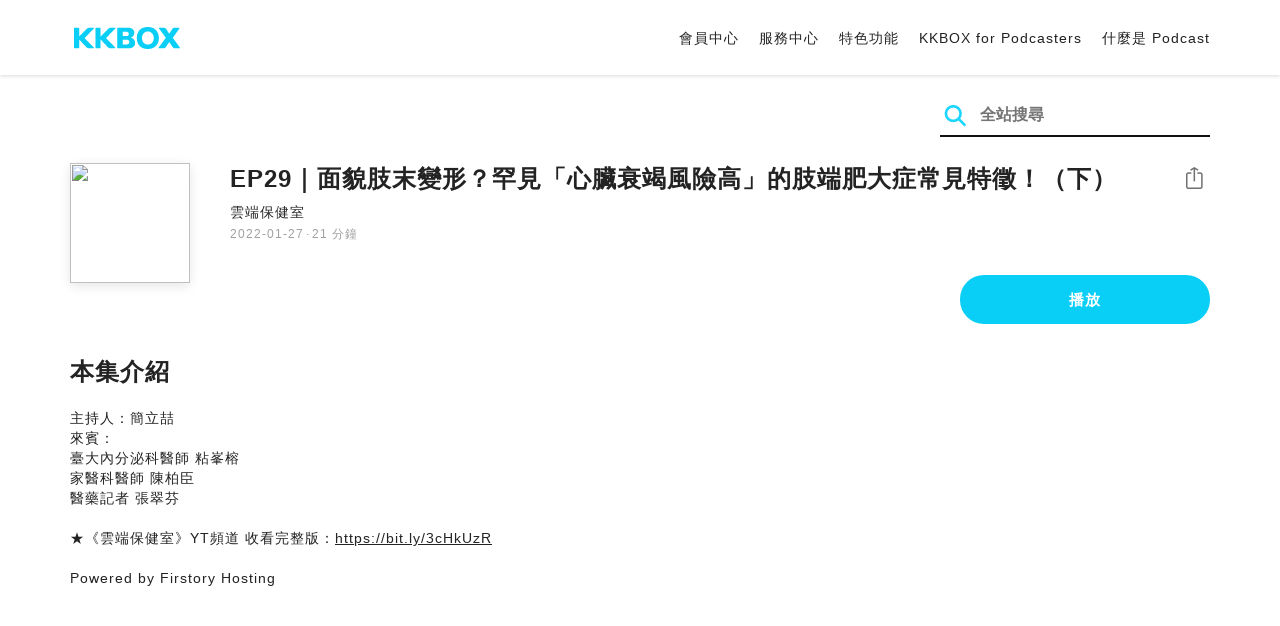

--- FILE ---
content_type: text/html; charset=UTF-8
request_url: https://podcast.kkbox.com/tw/episode/SlpUZL6sa9yZGVi4GJ
body_size: 5875
content:
<!doctype html>
<html lang="zh-TW">
<head>
    <meta charset="utf-8" />
    <meta name="viewport" content="width=device-width, initial-scale=1.0">
    <meta http-equiv="X-UA-Compatible" content="IE=Edge;chrome=1">

        <title>EP29｜面貌肢末變形？罕見「心臟衰竭風險高」的肢端肥大症常見特徵！（下） | 在 KKBOX 收聽 Podcast</title>

<meta name="description" content="在 KKBOX 收聽 EP29｜面貌肢末變形？罕見「心臟衰竭風險高」的肢端肥大症常見特徵！（下）！主持人：簡立喆來賓：臺大內分泌科醫師 粘峯榕家醫科醫師 陳柏臣醫藥記者 張翠芬★《雲端保健室》YT頻道 收看完整版：https://bit.ly/3cHkUzRPowered by Firstory Hosting">
<meta name="keywords" content="KKBOX, Podcast, 聲音, 頻道, 單集, 節目, 分類">

<meta property="og:type" content="website"/>
<meta property="og:title" content="EP29｜面貌肢末變形？罕見「心臟衰竭風險高」的肢端肥大症常見特徵！（下） | 在 KKBOX 收聽 Podcast"/>
<meta property="og:description" content="在 KKBOX 收聽 EP29｜面貌肢末變形？罕見「心臟衰竭風險高」的肢端肥大症常見特徵！（下）！主持人：簡立喆來賓：臺大內分泌科醫師 粘峯榕家醫科醫師 陳柏臣醫藥記者 張翠芬★《雲端保健室》YT頻道 收看完整版：https://bit.ly/3cHkUzRPowered by Firstory Hosting"/>
<meta property="og:image" content="https://i.kfs.io/podcast_episode/global/1688865v1/fit/1200x630.png"/>
<meta property="og:image:width" content="1200"/>
<meta property="og:image:height" content="630"/>
<meta property="og:site_name" content="KKBOX" />
<meta property="og:url" content="https://podcast.kkbox.com/tw/episode/SlpUZL6sa9yZGVi4GJ"/>
<meta property="og:locale" content="zh_TW"/>
<meta property="fb:app_id" content="314155392230"/>

<meta name="twitter:card" content="summary_large_image"/>
<meta name="twitter:site" content="@kkbox"/>
<meta name="twitter:title" content="EP29｜面貌肢末變形？罕見「心臟衰竭風險高」的肢端肥大症常見特徵！（下） | 在 KKBOX 收聽 Podcast"/>
<meta name="twitter:description" content="在 KKBOX 收聽 EP29｜面貌肢末變形？罕見「心臟衰竭風險高」的肢端肥大症常見特徵！（下）！主持人：簡立喆來賓：臺大內分泌科醫師 粘峯榕家醫科醫師 陳柏臣醫藥記者 張翠芬★《雲端保健室》YT頻道 收看完整版：https://bit.ly/3cHkUzRPowered by Firstory Hosting"/>
<meta name="twitter:image" content="https://i.kfs.io/podcast_episode/global/1688865v1/fit/1200x630.png"/>

<link rel="canonical" href="https://podcast.kkbox.com/tw/episode/SlpUZL6sa9yZGVi4GJ">


<link rel="alternate" hreflang="ja-jp" href="https://podcast.kkbox.com/jp/episode/SlpUZL6sa9yZGVi4GJ" />
<link rel="alternate" hreflang="en-sg" href="https://podcast.kkbox.com/sg/episode/SlpUZL6sa9yZGVi4GJ" />
<link rel="alternate" hreflang="en-my" href="https://podcast.kkbox.com/my/episode/SlpUZL6sa9yZGVi4GJ" />
<link rel="alternate" hreflang="en" href="https://podcast.kkbox.com/sg/episode/SlpUZL6sa9yZGVi4GJ" />
<link rel="alternate" hreflang="en-tw" href="https://podcast.kkbox.com/tw/episode/SlpUZL6sa9yZGVi4GJ" />
<link rel="alternate" hreflang="zh-tw" href="https://podcast.kkbox.com/tw/episode/SlpUZL6sa9yZGVi4GJ" />
<link rel="alternate" hreflang="zh" href="https://podcast.kkbox.com/tw/episode/SlpUZL6sa9yZGVi4GJ" />
<link rel="alternate" hreflang="x-default" href="https://podcast.kkbox.com/episode/SlpUZL6sa9yZGVi4GJ" />


<meta property="al:ios:url" content="kkbox://podcast.episode/SlpUZL6sa9yZGVi4GJ" />
<meta property="al:ios:app_store_id" content="300915900" />
<meta property="al:ios:app_name" content="KKBOX" />
<meta property="al:android:url" content="kkbox://podcast.episode/SlpUZL6sa9yZGVi4GJ" />
<meta property="al:android:package" content="com.skysoft.kkbox.android" />
<meta property="al:android:app_name" content="KKBOX" />
<meta property="al:web:url" content="https://podcast.kkbox.com/tw/episode/SlpUZL6sa9yZGVi4GJ" />

    <link rel="shortcut icon" href="https://www.kkbox.com/favicon.ico"/>
    <link rel="preconnect" href="https://pkg.kfs.io">
    <link rel="preconnect" href="https://i.kfs.io">
    <link rel="preconnect" href="https://cdn.jsdelivr.net">

        <link href="/css/podcast/episode-page.505251b60c36b6767d71.css" rel="stylesheet">
    <link rel="stylesheet" media="print" href="/css/podcast/widget-generator-modal.0d6b1cceb268da3ce52d.css" onload="this.media='all'; this.onload=null;">
<noscript><link rel="stylesheet" href="/css/podcast/widget-generator-modal.0d6b1cceb268da3ce52d.css"></noscript>

        <script defer src="https://cdn.jsdelivr.net/npm/linkifyjs@2.1.9/dist/linkify.min.js" integrity="sha256-b8aRDYEOoOLGpyaXMI3N2nWUbjSeQ2QxzKjmPnCa4yA=" crossorigin="anonymous"></script>
<script defer src="https://cdn.jsdelivr.net/npm/linkifyjs@2.1.9/dist/linkify-element.min.js" integrity="sha256-9hV9vEzCUdl5GBhZHgRcrkZgXy+xtiTt+XM9yDuR33Y=" crossorigin="anonymous"></script>
    <script defer crossorigin="anonymous" src="https://pkg.kfs.io/kk-web/sharebox.js/2.1.0/main.js"></script>

            
        <script src="https://cdn.jsdelivr.net/npm/clipboard@2.0.6/dist/clipboard.min.js" integrity="sha256-inc5kl9MA1hkeYUt+EC3BhlIgyp/2jDIyBLS6k3UxPI=" crossorigin="anonymous"></script>
    
        <script type="application/ld+json">
    {"@context":"http://schema.org","@type":"BreadcrumbList","itemListElement":[{"@type":"ListItem","position":1,"item":"https://podcast.kkbox.com/tw","name":"KKBOX Podcast | 說的唱的都好聽"},{"@type":"ListItem","position":2,"item":"https://podcast.kkbox.com/tw/channel/X_TbYi83OTnzWlWXh5","name":"雲端保健室"},{"@type":"ListItem","position":3,"item":"https://podcast.kkbox.com/tw/episode/SlpUZL6sa9yZGVi4GJ","name":"EP29｜面貌肢末變形？罕見「心臟衰竭風險高」的肢端肥大症常見特徵！（下）"}]}</script>
    <script type="application/ld+json">
    {"@context":"http://schema.org","@type":"PodcastEpisode","url":"https://podcast.kkbox.com/tw/episode/SlpUZL6sa9yZGVi4GJ","name":"EP29｜面貌肢末變形？罕見「心臟衰竭風險高」的肢端肥大症常見特徵！（下）","description":"主持人：簡立喆來賓：臺大內分泌科醫師 粘峯榕家醫科醫師 陳柏臣醫藥記者 張翠芬★《雲端保健室》YT頻道 收看完整版：https://bit.ly/3cHkUzRPowered by Firstory Hosting","publisher":{"@type":"Person","name":"ETtoday"},"author":{"@type":"Person","name":"ETtoday"},"datePublished":"2022-01-27","timeRequired":"PT21M36S","partOfSeries":{"@type":"PodcastSeries","name":"雲端保健室","url":"https://podcast.kkbox.com/tw/channel/X_TbYi83OTnzWlWXh5"},"image":"https://i.kfs.io/podcast_channel/global/15074v1/cropresize/300x300.jpg","accessMode":"auditory","mainEntityOfPage":{"@type":"WebPage","@id":"https://podcast.kkbox.com/tw/episode/SlpUZL6sa9yZGVi4GJ"},"offers":[{"@type":"Offer","price":"Free"}]}</script>

    <script>
(() => {
    const $script = document.createElement('script');
    $script.src = 'https://cdn.jsdelivr.net/npm/@elastic/apm-rum@5.12.0/dist/bundles/elastic-apm-rum.umd.min.js';
    $script.async = true;
    $script.crossorigin = 'anonymous';
    $script.onload = () =>  {
        // Initialize
        elasticApm.init({
            serviceName: "podcast-kkbox-com",
            serverUrl: "https://apm.kkbox.com",
            environment: "production"
        });

        
        // Capture global error event
        window.addEventListener('error', (event) => {
            try {
                elasticApm.captureError(event.error);
            } catch (e) {}
        });
    };
    document.head.appendChild($script);
})();
</script>
    <!-- Google Tag Manager -->
<script>(function(w,d,s,l,i){w[l]=w[l]||[];w[l].push({'gtm.start':
    new Date().getTime(),event:'gtm.js'});var f=d.getElementsByTagName(s)[0],
    j=d.createElement(s),dl=l!='dataLayer'?'&l='+l:'';j.async=true;j.src=
    'https://www.googletagmanager.com/gtm.js?id='+i+dl;f.parentNode.insertBefore(j,f);
    })(window,document,'script','dataLayer','GTM-K4SDJPS');</script>
<!-- End Google Tag Manager -->
</head>
<body>
    <header class="header">
    <div class="container">
        <div class="nav-link-group--left">
            <a class="nav-link--logo" href="https://www.kkbox.com/tw/tc/"
               data-ga-category="Podcast" data-ga-action="Click Header" data-ga-label="KKBOX Logo"></a>
        </div>
        <div class="nav-link-group--center"></div>
        <div class="nav-link-group--right">
            <nav class="desktop-menu">
                <ul>
                                        <li class="nav-link">
                        <a href="https://ssl.kkbox.com/tw/membership/index.php"  target="_blank" rel="noopener"                            data-ga-category="Podcast" data-ga-action="Click Header" data-ga-label="https://ssl.kkbox.com/tw/membership/index.php">會員中心</a>
                    </li>
                                        <li class="nav-link">
                        <a href="https://help.kkbox.com/tw/zh-tw?p=kkbox"  target="_blank" rel="noopener"                            data-ga-category="Podcast" data-ga-action="Click Header" data-ga-label="https://help.kkbox.com/tw/zh-tw?p=kkbox">服務中心</a>
                    </li>
                                        <li class="nav-link">
                        <a href="https://www.kkbox.com/tw/tc/feature"                            data-ga-category="Podcast" data-ga-action="Click Header" data-ga-label="https://www.kkbox.com/tw/tc/feature">特色功能</a>
                    </li>
                                        <li class="nav-link">
                        <a href="/podcasters"                            data-ga-category="Podcast" data-ga-action="Click Header" data-ga-label="/podcasters">KKBOX for Podcasters</a>
                    </li>
                                        <li class="nav-link">
                        <a href="/tw/about"                            data-ga-category="Podcast" data-ga-action="Click Header" data-ga-label="/tw/about">什麼是 Podcast</a>
                    </li>
                                    </ul>
            </nav>
            <div class="mobile-hamburger" onclick="document.querySelector('.nav-link-group--mobile').classList.add('active')"></div>
        </div>
        <div class="nav-link-group--mobile">
            <div class="mobile-menu">
                <ul>
                    <li class="nav-link--close">
                        <div class="mobile-close" onclick="document.querySelector('.nav-link-group--mobile').classList.remove('active')"></div>
                    </li>

                    
                                        <li class="nav-link">
                        <a href="https://ssl.kkbox.com/tw/membership/index.php"  target="_blank" rel="noopener"                            data-ga-category="Podcast" data-ga-action="Click Header" data-ga-label="https://ssl.kkbox.com/tw/membership/index.php">會員中心</a>
                    </li>
                                        <li class="nav-link">
                        <a href="https://help.kkbox.com/tw/zh-tw?p=kkbox"  target="_blank" rel="noopener"                            data-ga-category="Podcast" data-ga-action="Click Header" data-ga-label="https://help.kkbox.com/tw/zh-tw?p=kkbox">服務中心</a>
                    </li>
                                        <li class="nav-link">
                        <a href="https://www.kkbox.com/tw/tc/feature"                            data-ga-category="Podcast" data-ga-action="Click Header" data-ga-label="https://www.kkbox.com/tw/tc/feature">特色功能</a>
                    </li>
                                        <li class="nav-link">
                        <a href="/podcasters"                            data-ga-category="Podcast" data-ga-action="Click Header" data-ga-label="/podcasters">KKBOX for Podcasters</a>
                    </li>
                                        <li class="nav-link">
                        <a href="/tw/about"                            data-ga-category="Podcast" data-ga-action="Click Header" data-ga-label="/tw/about">什麼是 Podcast</a>
                    </li>
                                    </ul>
            </div>
        </div>
    </div>
</header>

    <div class="page page--episode">
    <section class="section--search-box">
        <div class="container">
            <div class="search-box-wrapper">
                <form class="search-box "
      action="/tw/search" method="GET">
    <button class="search-icon" type="submit"></button>
    <input class="search-input" type="text" name="word" placeholder="全站搜尋" value="" required>
</form>
            </div>
        </div>
    </section>

    <div class="container">
        <section class="section-episode">
            <div class="cover-image-wrapper">
                <img class="cover-image" width="80" height="80" src="https://i.kfs.io/podcast_episode/global/1688865v1/cropresize/300x300.jpg">
            </div>

            <div class="episode-info-wrapper">
                <h3 class="title">EP29｜面貌肢末變形？罕見「心臟衰竭風險高」的肢端肥大症常見特徵！（下）</h3>
                <div class="info">
                                        <a class="channel" href="/tw/channel/X_TbYi83OTnzWlWXh5"
                    data-ga-category="Podcast" data-ga-action="Click Channel Link in Episode Info" data-ga-label="雲端保健室">
                        雲端保健室
                    </a>
                </div>
                <div class="data-and-duration">
                    <span class="date">2022-01-27</span>·<span class="duration">21 分鐘</span>
                </div>
            </div>

            <div class="share-action-wrapper">
                <share-box>
                    <button type="button" class="btn btn-share"
                            data-ga-category="Podcast" data-ga-action="Share Episode" data-ga-label="EP29｜面貌肢末變形？罕見「心臟衰竭風險高」的肢端肥大症常見特徵！（下）">
                        分享
                    </button>
                </share-box>
            </div>

            <div class="listen-action-wrapper">
                                    <a class="btn btn-blue btn-play"
                       href="https://play.kkbox.com/podcast/episode/SlpUZL6sa9yZGVi4GJ" target="_blank"
                       rel="noopener"
                       data-ga-category="Podcast" data-ga-action="Play Episode in Web Player" data-ga-label="EP29｜面貌肢末變形？罕見「心臟衰竭風險高」的肢端肥大症常見特徵！（下）">
                        播放
                    </a>
                            </div>
        </section>

        <section class="section-content">
            <h2 class="section-title">本集介紹</h2>

            
            <p class="description js-linkify">
                
                主持人：簡立喆<br />
來賓：<br />
臺大內分泌科醫師 粘峯榕<br />
家醫科醫師 陳柏臣<br />
醫藥記者 張翠芬<br />
<br />
★《雲端保健室》YT頻道 收看完整版：https://bit.ly/3cHkUzR<br />
<br />
Powered by Firstory Hosting
            </p>
        </section>
    </div>

    
        <div class="modal modal-widget-generator" hidden>
        <div class="modal-content">
            <div class="icon-close-modal" onclick="document.querySelector('.modal-widget-generator').hidden = true">✕</div>
            <h3 class="modal-title">取得嵌入碼</h3>
            <div class="iframe-wrapper" data-iframe-wrapper></div>
            <div class="widget-setting-wrapper">
                <div class="widget-setting" data-theme-radio>
                    <h4 class="setting-title">• 外觀設定</h4>
                    <label for="theme-auto">
                        <input type="radio" id="theme-auto" name="theme" value="" checked> 自動
                    </label>
                    <label for="light">
                        <input type="radio" id="light" name="theme" value="light"> 淺色
                    </label>
                    <label for="dark">
                        <input type="radio" id="dark" name="theme" value="dark"> 深色
                    </label>
                </div>
                <div class="widget-setting" data-width-radio>
                    <h4 class="setting-title">• 尺寸設定</h4>
                    <label for="width-auto">
                        <input type="radio" id="width-auto" name="width" value="100%" checked> 自動
                    </label>
                    <label for="large">
                        <input type="radio" id="large" name="width" value="700"> 大
                    </label>
                    <label for="small">
                        <input type="radio" id="small" name="width" value="290"> 小
                    </label>
                </div>
            </div>
            <div class="embed-code-wrapper">
                <textarea class="embed-code" id="embed-code" readonly data-embed-code></textarea>
                <button class="btn btn-copy" data-copy-html data-clipboard-target="#embed-code">複製</button>
            </div>
        </div>
    </div>
    </div>


    <footer class="pm-footer">
    <div class="pm-footer-menu">
                <div class="pm-footer-column">
            <div class="pm-footer-subtitle">探索 KKBOX</div>
                        <div class="pm-footer-li">
                <a href="https://www.kkbox.com/tw/tc/feature"                    data-ga-category="Podcast" data-ga-action="Click Footer" data-ga-label="https://www.kkbox.com/tw/tc/feature">
                   特色功能
                </a>
            </div>
                        <div class="pm-footer-li">
                <a href="https://www.kkbox.com/service/daily-free/"                    data-ga-category="Podcast" data-ga-action="Click Footer" data-ga-label="https://www.kkbox.com/service/daily-free/">
                   免費聽
                </a>
            </div>
                        <div class="pm-footer-li">
                <a href="https://www.kkbox.com/tw/tc/download"                    data-ga-category="Podcast" data-ga-action="Click Footer" data-ga-label="https://www.kkbox.com/tw/tc/download">
                   支援平台
                </a>
            </div>
                    </div>
                <div class="pm-footer-column">
            <div class="pm-footer-subtitle">娛樂情報</div>
                        <div class="pm-footer-li">
                <a href="https://www.kkbox.com/tw/tc/info/"                    data-ga-category="Podcast" data-ga-action="Click Footer" data-ga-label="https://www.kkbox.com/tw/tc/info/">
                   音樂趨勢
                </a>
            </div>
                        <div class="pm-footer-li">
                <a href="https://kma.kkbox.com/charts/?terr=tw&amp;lang=tc"  target="_blank" rel="noopener"                    data-ga-category="Podcast" data-ga-action="Click Footer" data-ga-label="https://kma.kkbox.com/charts/?terr=tw&amp;lang=tc">
                   音樂排行榜
                </a>
            </div>
                        <div class="pm-footer-li">
                <a href="https://kma.kkbox.com/awards/"  target="_blank" rel="noopener"                    data-ga-category="Podcast" data-ga-action="Click Footer" data-ga-label="https://kma.kkbox.com/awards/">
                   年度風雲榜
                </a>
            </div>
                    </div>
                <div class="pm-footer-column">
            <div class="pm-footer-subtitle">會員服務</div>
                        <div class="pm-footer-li">
                <a href="https://ssl.kkbox.com/billing.php"  target="_blank" rel="noopener"                    data-ga-category="Podcast" data-ga-action="Click Footer" data-ga-label="https://ssl.kkbox.com/billing.php">
                   付費及儲值
                </a>
            </div>
                        <div class="pm-footer-li">
                <a href="https://mykkid.kkbox.com/"  target="_blank" rel="noopener"                    data-ga-category="Podcast" data-ga-action="Click Footer" data-ga-label="https://mykkid.kkbox.com/">
                   會員中心
                </a>
            </div>
                        <div class="pm-footer-li">
                <a href="https://help.kkbox.com/tw/zh-tw?p=kkbox"  target="_blank" rel="noopener"                    data-ga-category="Podcast" data-ga-action="Click Footer" data-ga-label="https://help.kkbox.com/tw/zh-tw?p=kkbox">
                   服務中心
                </a>
            </div>
                        <div class="pm-footer-li">
                <a href="https://www.kkbox.com/about/zh-tw/terms"                    data-ga-category="Podcast" data-ga-action="Click Footer" data-ga-label="https://www.kkbox.com/about/zh-tw/terms">
                   會員使用條款
                </a>
            </div>
                    </div>
                <div class="pm-footer-column">
            <div class="pm-footer-subtitle">關於我們</div>
                        <div class="pm-footer-li">
                <a href="https://www.kkbox.com/about/zh-tw/"                    data-ga-category="Podcast" data-ga-action="Click Footer" data-ga-label="https://www.kkbox.com/about/zh-tw/">
                   關於 KKBOX
                </a>
            </div>
                        <div class="pm-footer-li">
                <a href="https://www.kkbox.com/about/zh-tw/news"                    data-ga-category="Podcast" data-ga-action="Click Footer" data-ga-label="https://www.kkbox.com/about/zh-tw/news">
                   新聞中心
                </a>
            </div>
                        <div class="pm-footer-li">
                <a href="https://www.kkbox.com/about/zh-tw/ad-cooperation/user-profile"                    data-ga-category="Podcast" data-ga-action="Click Footer" data-ga-label="https://www.kkbox.com/about/zh-tw/ad-cooperation/user-profile">
                   廣告合作
                </a>
            </div>
                        <div class="pm-footer-li">
                <a href="https://www.kkbox.com/about/zh-tw/contact"                    data-ga-category="Podcast" data-ga-action="Click Footer" data-ga-label="https://www.kkbox.com/about/zh-tw/contact">
                   聯絡我們
                </a>
            </div>
                        <div class="pm-footer-li">
                <a href="https://www.soundscape.net"  target="_blank" rel="noopener"                    data-ga-category="Podcast" data-ga-action="Click Footer" data-ga-label="https://www.soundscape.net">
                   歌曲上架
                </a>
            </div>
                        <div class="pm-footer-li">
                <a href="https://funplay.hinet.net"  target="_blank" rel="noopener"                    data-ga-category="Podcast" data-ga-action="Click Footer" data-ga-label="https://funplay.hinet.net">
                   營業公播服務
                </a>
            </div>
                        <div class="pm-footer-li">
                <a href="https://careers.kkbox.com"  target="_blank" rel="noopener"                    data-ga-category="Podcast" data-ga-action="Click Footer" data-ga-label="https://careers.kkbox.com">
                   人才招募
                </a>
            </div>
                        <div class="pm-footer-li">
                <a href="https://www.kkbox.com/about/zh-tw/privacy?terr=tw"                    data-ga-category="Podcast" data-ga-action="Click Footer" data-ga-label="https://www.kkbox.com/about/zh-tw/privacy?terr=tw">
                   隱私權政策
                </a>
            </div>
                    </div>
                <div class="pm-footer-column-socials">
                        <a class="pm-social pm-facebook" href="https://www.facebook.com/KKBOXTW" target="_blank" rel="noopener"
               data-ga-category="Podcast" data-ga-action="Click Footer" data-ga-label="https://www.facebook.com/KKBOXTW"></a>
                        <a class="pm-social pm-youtube" href="https://www.youtube.com/user/KKBOX" target="_blank" rel="noopener"
               data-ga-category="Podcast" data-ga-action="Click Footer" data-ga-label="https://www.youtube.com/user/KKBOX"></a>
                        <a class="pm-social pm-instagram" href="https://instagram.com/kkbox_tw" target="_blank" rel="noopener"
               data-ga-category="Podcast" data-ga-action="Click Footer" data-ga-label="https://instagram.com/kkbox_tw"></a>
                    </div>
    </div>
    <div class="pm-all-width">
        <div class="pm-terr-lang">
            <div class="pm-terr">
                <select id="pm-terr-select" onchange="window.location = this.options[this.selectedIndex].value;" tabindex="-1">
                                            <option value="https://podcast.kkbox.com/tw/episode/SlpUZL6sa9yZGVi4GJ"
                                 selected >
                            台灣
                        </option>
                                            <option value="https://podcast.kkbox.com/sg/episode/SlpUZL6sa9yZGVi4GJ"
                                >
                            新加坡
                        </option>
                                            <option value="https://podcast.kkbox.com/my/episode/SlpUZL6sa9yZGVi4GJ"
                                >
                            馬來西亞
                        </option>
                                            <option value="https://podcast.kkbox.com/jp/episode/SlpUZL6sa9yZGVi4GJ"
                                >
                            日本
                        </option>
                                    </select>
                <label for="pm-terr-select">台灣</label>
                <div class="pm-dropdown-menu" tabindex="0"><button>台灣</button>
                    <div class="pm-dropdown">
                                                    <a class="pm-dropdown-li" href="https://podcast.kkbox.com/tw/episode/SlpUZL6sa9yZGVi4GJ">台灣</a>
                                                    <a class="pm-dropdown-li" href="https://podcast.kkbox.com/sg/episode/SlpUZL6sa9yZGVi4GJ">新加坡</a>
                                                    <a class="pm-dropdown-li" href="https://podcast.kkbox.com/my/episode/SlpUZL6sa9yZGVi4GJ">馬來西亞</a>
                                                    <a class="pm-dropdown-li" href="https://podcast.kkbox.com/jp/episode/SlpUZL6sa9yZGVi4GJ">日本</a>
                                            </div>
                </div>
            </div>
        </div>
        <div class="pm-copyright">Copyright © 2026 KKBOX All Rights Reserved.</div>
    </div>
</footer>

    <script src="/js/podcast/episode-page.77834be4a24dba67e671.js"></script>
<script>
(function(EpisodePage) {
    var page = new EpisodePage();

    page.initLinkify({
        element: document.querySelector('.js-linkify')
    });

    page.useShortUrlInShareBox({
        shortUrlApiEndpoint: "/api/short-url?url=https%3A%2F%2Fpodcast.kkbox.com%2Ftw%2Fepisode%2FSlpUZL6sa9yZGVi4GJ"
    })

    page.showWidgetIconInShareBox({
        clickWidgetIconCallback: () => { page.showWidgetGeneratorModal(); }
    });

    page.initPlaybackPopup({
        element: document.querySelector('.js-click-play-in-kkbox'),
        protocolUrl: "kkbox://podcast.episode/SlpUZL6sa9yZGVi4GJ",
        locale: "tc"
    });

    page.initWidgetGeneratorModal({
        $modal: document.querySelector('.modal-widget-generator'),
        episodeId: "SlpUZL6sa9yZGVi4GJ",
        terr: "tw",
        host: "https://podcast-cdn.kkbox.com",
        i18n: {
            copied: "已複製"
        }
    });
})(window.EpisodePage);
</script>
</body>
</html>
